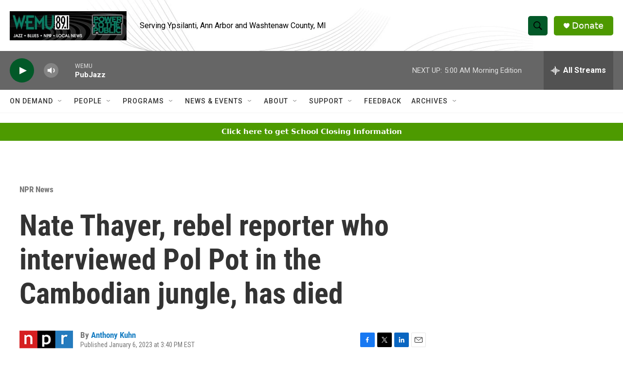

--- FILE ---
content_type: text/html; charset=utf-8
request_url: https://www.google.com/recaptcha/api2/aframe
body_size: 264
content:
<!DOCTYPE HTML><html><head><meta http-equiv="content-type" content="text/html; charset=UTF-8"></head><body><script nonce="9t0vfDFpUocfI83iqThJ7g">/** Anti-fraud and anti-abuse applications only. See google.com/recaptcha */ try{var clients={'sodar':'https://pagead2.googlesyndication.com/pagead/sodar?'};window.addEventListener("message",function(a){try{if(a.source===window.parent){var b=JSON.parse(a.data);var c=clients[b['id']];if(c){var d=document.createElement('img');d.src=c+b['params']+'&rc='+(localStorage.getItem("rc::a")?sessionStorage.getItem("rc::b"):"");window.document.body.appendChild(d);sessionStorage.setItem("rc::e",parseInt(sessionStorage.getItem("rc::e")||0)+1);localStorage.setItem("rc::h",'1768886697171');}}}catch(b){}});window.parent.postMessage("_grecaptcha_ready", "*");}catch(b){}</script></body></html>